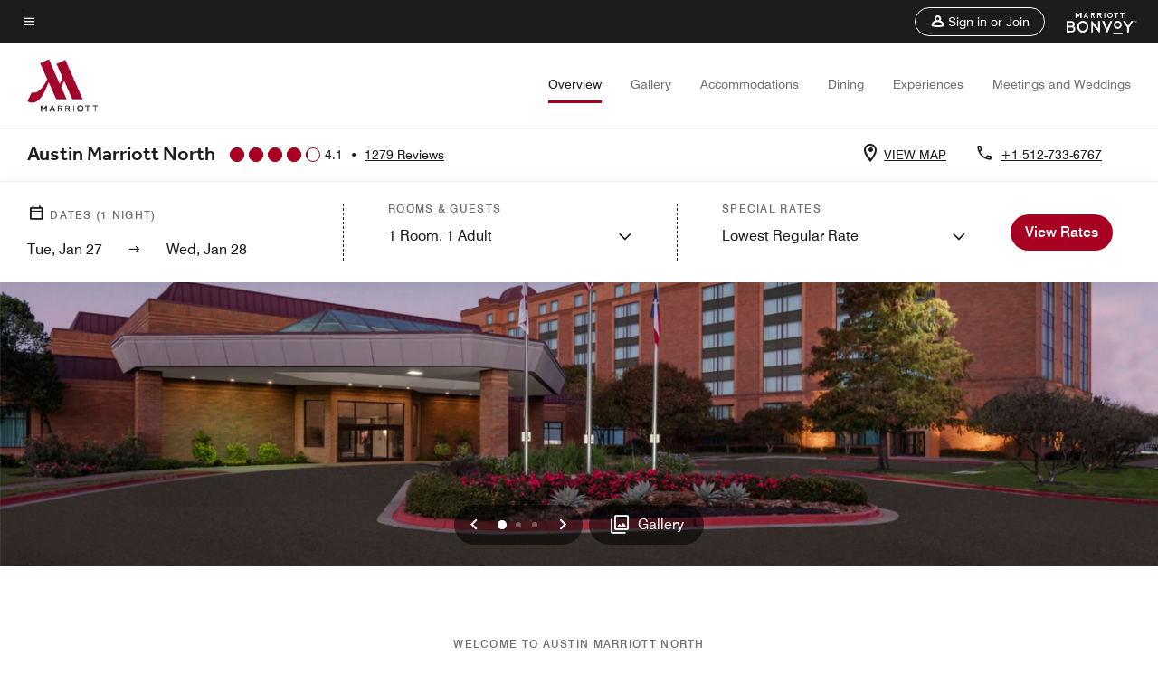

--- FILE ---
content_type: application/javascript;charset=utf-8
request_url: https://api.bazaarvoice.com/data/batch.json?passkey=canCX9lvC812oa4Y6HYf4gmWK5uszkZCKThrdtYkZqcYE&apiversion=5.5&displaycode=14883-en_us&resource.q0=products&filter.q0=id%3Aeq%3Aausno&stats.q0=reviews&filteredstats.q0=reviews&filter_reviews.q0=contentlocale%3Aeq%3Azh*%2Cen*%2Cfr*%2Cde*%2Cja*%2Cpt*%2Cru*%2Ces*%2Cen_US&filter_reviewcomments.q0=contentlocale%3Aeq%3Azh*%2Cen*%2Cfr*%2Cde*%2Cja*%2Cpt*%2Cru*%2Ces*%2Cen_US&resource.q1=reviews&filter.q1=isratingsonly%3Aeq%3Afalse&filter.q1=productid%3Aeq%3Aausno&filter.q1=contentlocale%3Aeq%3Azh*%2Cen*%2Cfr*%2Cde*%2Cja*%2Cpt*%2Cru*%2Ces*%2Cen_US&sort.q1=submissiontime%3Adesc&stats.q1=reviews&filteredstats.q1=reviews&include.q1=authors%2Cproducts%2Ccomments&filter_reviews.q1=contentlocale%3Aeq%3Azh*%2Cen*%2Cfr*%2Cde*%2Cja*%2Cpt*%2Cru*%2Ces*%2Cen_US&filter_reviewcomments.q1=contentlocale%3Aeq%3Azh*%2Cen*%2Cfr*%2Cde*%2Cja*%2Cpt*%2Cru*%2Ces*%2Cen_US&filter_comments.q1=contentlocale%3Aeq%3Azh*%2Cen*%2Cfr*%2Cde*%2Cja*%2Cpt*%2Cru*%2Ces*%2Cen_US&limit.q1=10&offset.q1=0&limit_comments.q1=3&callback=BV._internal.dataHandler0
body_size: 9516
content:
BV._internal.dataHandler0({"Errors":[],"BatchedResultsOrder":["q1","q0"],"HasErrors":false,"TotalRequests":2,"BatchedResults":{"q1":{"Id":"q1","Limit":10,"Offset":0,"TotalResults":1254,"Locale":"en_US","Results":[{"Id":"377010007","CID":"b95c6e13-d6e0-530b-965b-35973227dae9","SourceClient":"marriott-2","LastModeratedTime":"2026-01-23T01:00:54.000+00:00","LastModificationTime":"2026-01-23T01:00:54.000+00:00","ProductId":"AUSNO","OriginalProductName":"Austin Marriott North","AuthorId":"6m5gf6hs6fx1hftdmaxph0t8w","ContentLocale":"en_US","IsFeatured":false,"TotalInappropriateFeedbackCount":0,"TotalClientResponseCount":0,"TotalCommentCount":1,"Rating":2,"SecondaryRatingsOrder":["Cleanliness","Dining","Location","Service","Amenities","Value"],"IsRatingsOnly":false,"TotalFeedbackCount":0,"TotalNegativeFeedbackCount":0,"TotalPositiveFeedbackCount":0,"ModerationStatus":"APPROVED","SubmissionId":"r114883-en_17691172zZGk240Ayb","SubmissionTime":"2026-01-22T21:28:11.000+00:00","ReviewText":"Overall, the staff at this property were excellent, but several facility and management issues made the stay disappointing given the price.\nCheck-in was smooth despite a temporary issue with the credit card reader. The associate handling it was professional and apologetic even though the problem clearly wasn\u2019t her fault. Housekeeping was also great \u2014 accommodating and responsive when we just requested fresh towels rather than full service.\nThe bar staff (Chris and Mariana) were outstanding. The bourbon selection was genuinely impressive \u2014 Booker's, Eagle Rare, Blanton\u2019s \u2014 and priced reasonably. When the bar was quiet, they were friendly and engaging. They\u2019re an asset to the property.\nThat said, there were several significant drawbacks:\n\u2022 The pillows were extremely flat and unsupportive \u2014 essentially limp. I had daily neck pain throughout the stay because of them.\n\u2022 Only one bank of elevators serves the hotel, and one of the two elevators was out of service the entire stay due to \u201Cimprovements.\u201D With a volleyball tournament group in-house, this created long waits. The freight elevator was opened, but the situation still felt poorly planned.\n\u2022 On Saturday night, a large group of already intoxicated guests created a disruptive and hostile environment in the bar. The bartenders handled it professionally, but it appeared hotel management had not addressed the situation before it escalated at the bar level. The staff should not be left to manage that alone.\nThis was an okay stay overall, but for the price point, the facility issues and management decisions did not meet expectations. I would likely choose a different property next time.","Title":"Some issues","UserNickname":"Your good pal","SecondaryRatings":{"Cleanliness":{"Value":5,"Id":"Cleanliness","MinLabel":null,"Label":null,"DisplayType":"NORMAL","ValueLabel":null,"MaxLabel":null,"ValueRange":5},"Value":{"Value":2,"Id":"Value","MinLabel":null,"Label":null,"DisplayType":"NORMAL","ValueLabel":null,"MaxLabel":null,"ValueRange":5},"Amenities":{"Value":4,"Id":"Amenities","MinLabel":null,"Label":null,"DisplayType":"NORMAL","ValueLabel":null,"MaxLabel":null,"ValueRange":5},"Service":{"Value":5,"Id":"Service","MinLabel":null,"Label":null,"DisplayType":"NORMAL","ValueLabel":null,"MaxLabel":null,"ValueRange":5},"Dining":{"Value":4,"Id":"Dining","MinLabel":null,"Label":null,"DisplayType":"NORMAL","ValueLabel":null,"MaxLabel":null,"ValueRange":5},"Location":{"Value":4,"Id":"Location","MinLabel":null,"Label":null,"DisplayType":"NORMAL","ValueLabel":null,"MaxLabel":null,"ValueRange":5}},"Photos":[],"ContextDataValues":{},"UserLocation":null,"InappropriateFeedbackList":[],"ClientResponses":[],"Videos":[],"Pros":null,"CommentIds":["4823999"],"IsRecommended":null,"ContextDataValuesOrder":[],"BadgesOrder":[],"AdditionalFieldsOrder":[],"Cons":null,"TagDimensionsOrder":[],"AdditionalFields":{},"CampaignId":null,"TagDimensions":{},"Badges":{},"ProductRecommendationIds":[],"Helpfulness":null,"IsSyndicated":false,"RatingRange":5},{"Id":"374275607","CID":"6e03da0a-c1ef-597e-924a-9699ce07d83c","SourceClient":"marriott-2","LastModeratedTime":"2025-12-26T16:03:21.000+00:00","LastModificationTime":"2025-12-26T16:03:21.000+00:00","ProductId":"AUSNO","OriginalProductName":"Austin Marriott North","ContextDataValuesOrder":["RewardsLevel","TravelerType"],"AuthorId":"ed320930cfc9dd1e8a76102405a377f06110a0d337edf4790eb41365c689b754","ContentLocale":"en_US","IsFeatured":false,"TotalInappropriateFeedbackCount":0,"TotalClientResponseCount":0,"TotalCommentCount":0,"Rating":5,"SecondaryRatingsOrder":["Cleanliness","Dining","Location","Service","Amenities","Value"],"IsRatingsOnly":false,"TotalFeedbackCount":0,"TotalNegativeFeedbackCount":0,"TotalPositiveFeedbackCount":0,"ModerationStatus":"APPROVED","SubmissionId":"r114883-en_17667626wDluGsk92P","SubmissionTime":"2025-12-26T15:24:30.000+00:00","ReviewText":"Room was very clean, as was the whole hotel. I loved the view from the 8th floor! Concierge lounge access was well worth the extra money. Being able to have water, coffee, soda, and snacks was great! And being able to work from the lounge was perfect. The staff was amazing. The chef provided hors d'oeuvres on a night when they were cooking for a private party. Excellent in every way!","Title":"Excellent in every way","UserNickname":"Austin work trip","SecondaryRatings":{"Cleanliness":{"Value":5,"Id":"Cleanliness","MinLabel":null,"Label":null,"DisplayType":"NORMAL","ValueLabel":null,"MaxLabel":null,"ValueRange":5},"Value":{"Value":5,"Id":"Value","MinLabel":null,"Label":null,"DisplayType":"NORMAL","ValueLabel":null,"MaxLabel":null,"ValueRange":5},"Amenities":{"Value":5,"Id":"Amenities","MinLabel":null,"Label":null,"DisplayType":"NORMAL","ValueLabel":null,"MaxLabel":null,"ValueRange":5},"Service":{"Value":5,"Id":"Service","MinLabel":null,"Label":null,"DisplayType":"NORMAL","ValueLabel":null,"MaxLabel":null,"ValueRange":5},"Dining":{"Value":5,"Id":"Dining","MinLabel":null,"Label":null,"DisplayType":"NORMAL","ValueLabel":null,"MaxLabel":null,"ValueRange":5},"Location":{"Value":5,"Id":"Location","MinLabel":null,"Label":null,"DisplayType":"NORMAL","ValueLabel":null,"MaxLabel":null,"ValueRange":5}},"ContextDataValues":{"RewardsLevel":{"Value":"Member","Id":"RewardsLevel"},"TravelerType":{"Value":"Group","Id":"TravelerType"}},"Photos":[],"UserLocation":null,"InappropriateFeedbackList":[],"ClientResponses":[],"Videos":[],"Pros":null,"CommentIds":[],"IsRecommended":null,"BadgesOrder":[],"AdditionalFieldsOrder":[],"Cons":null,"TagDimensionsOrder":[],"AdditionalFields":{},"CampaignId":null,"TagDimensions":{},"Badges":{},"ProductRecommendationIds":[],"Helpfulness":null,"IsSyndicated":false,"RatingRange":5},{"Id":"374031094","CID":"82afb495-050f-5dc6-9e01-c5a88d9aa4d3","SourceClient":"marriott-2","LastModeratedTime":"2025-12-23T15:48:09.000+00:00","LastModificationTime":"2025-12-23T15:48:09.000+00:00","ProductId":"AUSNO","OriginalProductName":"Austin Marriott North","ContextDataValuesOrder":["RewardsLevel","TravelerType"],"AuthorId":"69842909f3862b9add3e75a0ee901ba3fed18f14ec8955a590b5a9129f122fed","ContentLocale":"en_US","IsFeatured":false,"TotalInappropriateFeedbackCount":0,"TotalClientResponseCount":0,"TotalCommentCount":0,"Rating":5,"SecondaryRatingsOrder":["Cleanliness","Dining","Location","Service","Amenities","Value"],"IsRatingsOnly":false,"TotalFeedbackCount":0,"TotalNegativeFeedbackCount":0,"TotalPositiveFeedbackCount":0,"ModerationStatus":"APPROVED","SubmissionId":"r114883-en_17665020W2eTBIlrX8","SubmissionTime":"2025-12-23T15:00:14.000+00:00","ReviewText":"Great hotel, but recently parking fees were implemented. Uncool.","Title":"What\u2019s with the parking fees on the weekend when the lot is essentially empty?","UserNickname":"Nori","SecondaryRatings":{"Cleanliness":{"Value":5,"Id":"Cleanliness","MinLabel":null,"Label":null,"DisplayType":"NORMAL","ValueLabel":null,"MaxLabel":null,"ValueRange":5},"Value":{"Value":5,"Id":"Value","MinLabel":null,"Label":null,"DisplayType":"NORMAL","ValueLabel":null,"MaxLabel":null,"ValueRange":5},"Amenities":{"Value":5,"Id":"Amenities","MinLabel":null,"Label":null,"DisplayType":"NORMAL","ValueLabel":null,"MaxLabel":null,"ValueRange":5},"Service":{"Value":5,"Id":"Service","MinLabel":null,"Label":null,"DisplayType":"NORMAL","ValueLabel":null,"MaxLabel":null,"ValueRange":5},"Dining":{"Value":5,"Id":"Dining","MinLabel":null,"Label":null,"DisplayType":"NORMAL","ValueLabel":null,"MaxLabel":null,"ValueRange":5},"Location":{"Value":5,"Id":"Location","MinLabel":null,"Label":null,"DisplayType":"NORMAL","ValueLabel":null,"MaxLabel":null,"ValueRange":5}},"ContextDataValues":{"RewardsLevel":{"Value":"Platinum","Id":"RewardsLevel"},"TravelerType":{"Value":"Solo","Id":"TravelerType"}},"Photos":[],"UserLocation":null,"InappropriateFeedbackList":[],"ClientResponses":[],"Videos":[],"Pros":null,"CommentIds":[],"IsRecommended":null,"BadgesOrder":[],"AdditionalFieldsOrder":[],"Cons":null,"TagDimensionsOrder":[],"AdditionalFields":{},"CampaignId":null,"TagDimensions":{},"Badges":{},"ProductRecommendationIds":[],"Helpfulness":null,"IsSyndicated":false,"RatingRange":5},{"Id":"373281634","CID":"441a79fb-b39a-5ccc-884a-faaa46919161","SourceClient":"marriott-2","LastModeratedTime":"2025-12-15T21:02:35.000+00:00","LastModificationTime":"2025-12-15T21:02:35.000+00:00","ProductId":"AUSNO","OriginalProductName":"Austin Marriott North","ContextDataValuesOrder":["RewardsLevel","TravelerType"],"AuthorId":"0e36dee1ed0328a9ae65b86607c484d0bef8769201200da00b26f05d2217da62","ContentLocale":"en_US","IsFeatured":false,"TotalInappropriateFeedbackCount":0,"TotalClientResponseCount":0,"TotalCommentCount":0,"Rating":5,"SecondaryRatingsOrder":["Cleanliness","Dining","Location","Service","Amenities","Value"],"IsRatingsOnly":false,"TotalFeedbackCount":0,"TotalNegativeFeedbackCount":0,"TotalPositiveFeedbackCount":0,"ModerationStatus":"APPROVED","SubmissionId":"r114883-en_17658306L3Tjsozrb1","SubmissionTime":"2025-12-15T20:30:22.000+00:00","ReviewText":"This property was perfect for my stay. The location was in near plenty of shopping and dining. The staff was exceptionally friendly and professional.","Title":"Convenient location, excellent staff","UserNickname":"Nikki D","SecondaryRatings":{"Cleanliness":{"Value":5,"Id":"Cleanliness","MinLabel":null,"Label":null,"DisplayType":"NORMAL","ValueLabel":null,"MaxLabel":null,"ValueRange":5},"Value":{"Value":5,"Id":"Value","MinLabel":null,"Label":null,"DisplayType":"NORMAL","ValueLabel":null,"MaxLabel":null,"ValueRange":5},"Amenities":{"Value":5,"Id":"Amenities","MinLabel":null,"Label":null,"DisplayType":"NORMAL","ValueLabel":null,"MaxLabel":null,"ValueRange":5},"Service":{"Value":5,"Id":"Service","MinLabel":null,"Label":null,"DisplayType":"NORMAL","ValueLabel":null,"MaxLabel":null,"ValueRange":5},"Dining":{"Value":5,"Id":"Dining","MinLabel":null,"Label":null,"DisplayType":"NORMAL","ValueLabel":null,"MaxLabel":null,"ValueRange":5},"Location":{"Value":5,"Id":"Location","MinLabel":null,"Label":null,"DisplayType":"NORMAL","ValueLabel":null,"MaxLabel":null,"ValueRange":5}},"ContextDataValues":{"RewardsLevel":{"Value":"Silver","Id":"RewardsLevel"},"TravelerType":{"Value":"Couple","Id":"TravelerType"}},"Photos":[],"UserLocation":null,"InappropriateFeedbackList":[],"ClientResponses":[],"Videos":[],"Pros":null,"CommentIds":[],"IsRecommended":null,"BadgesOrder":[],"AdditionalFieldsOrder":[],"Cons":null,"TagDimensionsOrder":[],"AdditionalFields":{},"CampaignId":null,"TagDimensions":{},"Badges":{},"ProductRecommendationIds":[],"Helpfulness":null,"IsSyndicated":false,"RatingRange":5},{"Id":"372868143","CID":"3c857698-8846-5621-9dd4-fb7fdd4b3e0c","SourceClient":"marriott-2","LastModeratedTime":"2025-12-11T18:31:22.000+00:00","LastModificationTime":"2025-12-11T18:31:22.000+00:00","ProductId":"AUSNO","OriginalProductName":"Austin Marriott North","ContextDataValuesOrder":["RewardsLevel","TravelerType"],"AuthorId":"70f57083b41c26de07f81d1d5cd6b42b012cf1e2c5e3033159cc97f9fca8438a","ContentLocale":"en_US","IsFeatured":false,"TotalInappropriateFeedbackCount":0,"TotalClientResponseCount":0,"TotalCommentCount":0,"Rating":5,"SecondaryRatingsOrder":["Cleanliness","Dining","Location","Service","Amenities","Value"],"IsRatingsOnly":false,"TotalFeedbackCount":0,"TotalNegativeFeedbackCount":0,"TotalPositiveFeedbackCount":0,"ModerationStatus":"APPROVED","SubmissionId":"r114883-en_17654767f5JhzdSbSK","SubmissionTime":"2025-12-11T18:13:08.000+00:00","ReviewText":"Very Neat Rooms and Great Food.","Title":"Great Experience","UserNickname":"Mallesh Sunkara","SecondaryRatings":{"Cleanliness":{"Value":5,"Id":"Cleanliness","MinLabel":null,"Label":null,"DisplayType":"NORMAL","ValueLabel":null,"MaxLabel":null,"ValueRange":5},"Value":{"Value":5,"Id":"Value","MinLabel":null,"Label":null,"DisplayType":"NORMAL","ValueLabel":null,"MaxLabel":null,"ValueRange":5},"Amenities":{"Value":5,"Id":"Amenities","MinLabel":null,"Label":null,"DisplayType":"NORMAL","ValueLabel":null,"MaxLabel":null,"ValueRange":5},"Service":{"Value":5,"Id":"Service","MinLabel":null,"Label":null,"DisplayType":"NORMAL","ValueLabel":null,"MaxLabel":null,"ValueRange":5},"Dining":{"Value":5,"Id":"Dining","MinLabel":null,"Label":null,"DisplayType":"NORMAL","ValueLabel":null,"MaxLabel":null,"ValueRange":5},"Location":{"Value":5,"Id":"Location","MinLabel":null,"Label":null,"DisplayType":"NORMAL","ValueLabel":null,"MaxLabel":null,"ValueRange":5}},"ContextDataValues":{"RewardsLevel":{"Value":"Non-Member","Id":"RewardsLevel"},"TravelerType":{"Value":"Solo","Id":"TravelerType"}},"Photos":[],"UserLocation":null,"InappropriateFeedbackList":[],"ClientResponses":[],"Videos":[],"Pros":null,"CommentIds":[],"IsRecommended":null,"BadgesOrder":[],"AdditionalFieldsOrder":[],"Cons":null,"TagDimensionsOrder":[],"AdditionalFields":{},"CampaignId":null,"TagDimensions":{},"Badges":{},"ProductRecommendationIds":[],"Helpfulness":null,"IsSyndicated":false,"RatingRange":5},{"Id":"372171828","CID":"fe850584-42a4-51a1-961f-dc49a90356f0","SourceClient":"marriott-2","LastModeratedTime":"2025-12-05T17:15:47.000+00:00","LastModificationTime":"2025-12-05T17:15:47.000+00:00","ProductId":"AUSNO","OriginalProductName":"Austin Marriott North","ContextDataValuesOrder":["RewardsLevel","TravelerType"],"AuthorId":"f7ae7dba8308b78e5b6c963c11633c05c98e4f2bcde27f3fc728d5ba9c15829c","ContentLocale":"en_US","IsFeatured":false,"TotalInappropriateFeedbackCount":0,"TotalClientResponseCount":0,"TotalCommentCount":1,"Rating":1,"SecondaryRatingsOrder":["Cleanliness","Dining","Location","Service","Amenities","Value"],"IsRatingsOnly":false,"TotalFeedbackCount":0,"TotalNegativeFeedbackCount":0,"TotalPositiveFeedbackCount":0,"ModerationStatus":"APPROVED","SubmissionId":"r114883-en_17648853iOJ3Oj8opn","SubmissionTime":"2025-12-04T21:56:04.000+00:00","ReviewText":"I was lied on my registration . They told me breakfast was included on my rate . They lied to me saying that it was going start at 6:30 am . I was there 6:30 and there was nothing ready. I asked the front desk about it and the guy told me I didn\u2019t have the breakfast included . I explained what I just wrote and asked for the manager which he didn\u2019t wanted to call home/her for me to answer my  situation . He was rude , he was not helpful at all . Poor service and poor treatment to your guests . Will never come back to that place .","Title":"Poor service . Will never go back again","UserNickname":"Robert","SecondaryRatings":{"Cleanliness":{"Value":3,"Id":"Cleanliness","MinLabel":null,"Label":null,"DisplayType":"NORMAL","ValueLabel":null,"MaxLabel":null,"ValueRange":5},"Value":{"Value":1,"Id":"Value","MinLabel":null,"Label":null,"DisplayType":"NORMAL","ValueLabel":null,"MaxLabel":null,"ValueRange":5},"Amenities":{"Value":4,"Id":"Amenities","MinLabel":null,"Label":null,"DisplayType":"NORMAL","ValueLabel":null,"MaxLabel":null,"ValueRange":5},"Service":{"Value":1,"Id":"Service","MinLabel":null,"Label":null,"DisplayType":"NORMAL","ValueLabel":null,"MaxLabel":null,"ValueRange":5},"Dining":{"Value":1,"Id":"Dining","MinLabel":null,"Label":null,"DisplayType":"NORMAL","ValueLabel":null,"MaxLabel":null,"ValueRange":5},"Location":{"Value":3,"Id":"Location","MinLabel":null,"Label":null,"DisplayType":"NORMAL","ValueLabel":null,"MaxLabel":null,"ValueRange":5}},"ContextDataValues":{"RewardsLevel":{"Value":"Member","Id":"RewardsLevel"},"TravelerType":{"Value":"Solo","Id":"TravelerType"}},"Photos":[],"UserLocation":null,"InappropriateFeedbackList":[],"ClientResponses":[],"Videos":[],"Pros":null,"CommentIds":["4773941"],"IsRecommended":null,"BadgesOrder":[],"AdditionalFieldsOrder":[],"Cons":null,"TagDimensionsOrder":[],"AdditionalFields":{},"CampaignId":null,"TagDimensions":{},"Badges":{},"ProductRecommendationIds":[],"Helpfulness":null,"IsSyndicated":false,"RatingRange":5},{"Id":"371482861","CID":"8b901ba3-cf30-5c24-89f0-872cbf34d88d","SourceClient":"marriott-2","LastModeratedTime":"2025-12-03T17:17:46.000+00:00","LastModificationTime":"2025-12-03T17:17:46.000+00:00","ProductId":"AUSNO","OriginalProductName":"Austin Marriott North","ContextDataValuesOrder":["RewardsLevel","TravelerType"],"AuthorId":"4e042ed4fda85b93bfe8afbc354bed93be64b52fb67d55ffb07f97a43a0732a5","ContentLocale":"en_US","IsFeatured":false,"TotalInappropriateFeedbackCount":0,"TotalClientResponseCount":0,"TotalCommentCount":0,"Rating":5,"SecondaryRatingsOrder":["Cleanliness","Dining","Location","Service","Amenities","Value"],"IsRatingsOnly":false,"TotalFeedbackCount":0,"TotalNegativeFeedbackCount":0,"TotalPositiveFeedbackCount":0,"ModerationStatus":"APPROVED","SubmissionId":"r114883-en_17646805c73146rU28","SubmissionTime":"2025-12-02T13:01:57.000+00:00","ReviewText":"Wonderful stay and loved the use of my points for a full paid stay.","Title":"Fantastic stay at Bonvoy Hotel.","UserNickname":"Tom","SecondaryRatings":{"Cleanliness":{"Value":5,"Id":"Cleanliness","MinLabel":null,"Label":null,"DisplayType":"NORMAL","ValueLabel":null,"MaxLabel":null,"ValueRange":5},"Value":{"Value":5,"Id":"Value","MinLabel":null,"Label":null,"DisplayType":"NORMAL","ValueLabel":null,"MaxLabel":null,"ValueRange":5},"Amenities":{"Value":5,"Id":"Amenities","MinLabel":null,"Label":null,"DisplayType":"NORMAL","ValueLabel":null,"MaxLabel":null,"ValueRange":5},"Service":{"Value":5,"Id":"Service","MinLabel":null,"Label":null,"DisplayType":"NORMAL","ValueLabel":null,"MaxLabel":null,"ValueRange":5},"Dining":{"Value":5,"Id":"Dining","MinLabel":null,"Label":null,"DisplayType":"NORMAL","ValueLabel":null,"MaxLabel":null,"ValueRange":5},"Location":{"Value":5,"Id":"Location","MinLabel":null,"Label":null,"DisplayType":"NORMAL","ValueLabel":null,"MaxLabel":null,"ValueRange":5}},"ContextDataValues":{"RewardsLevel":{"Value":"Silver","Id":"RewardsLevel"},"TravelerType":{"Value":"Couple","Id":"TravelerType"}},"Photos":[],"UserLocation":null,"InappropriateFeedbackList":[],"ClientResponses":[],"Videos":[],"Pros":null,"CommentIds":[],"IsRecommended":null,"BadgesOrder":[],"AdditionalFieldsOrder":[],"Cons":null,"TagDimensionsOrder":[],"AdditionalFields":{},"CampaignId":null,"TagDimensions":{},"Badges":{},"ProductRecommendationIds":[],"Helpfulness":null,"IsSyndicated":false,"RatingRange":5},{"Id":"370538258","CID":"339ec8f0-ea11-58a6-81e7-9d6ef250c7c8","SourceClient":"marriott-2","LastModeratedTime":"2025-11-24T15:01:48.000+00:00","LastModificationTime":"2025-11-24T15:01:48.000+00:00","ProductId":"AUSNO","OriginalProductName":"Austin Marriott North","ContextDataValuesOrder":["RewardsLevel","TravelerType"],"AuthorId":"0d444cf16a3e6481ae4e292d4d83782b1874115a0faf57e53e8959b91723c495","ContentLocale":"en_US","IsFeatured":false,"TotalInappropriateFeedbackCount":0,"TotalClientResponseCount":0,"TotalCommentCount":0,"Rating":5,"SecondaryRatingsOrder":["Cleanliness","Dining","Location","Service","Amenities","Value"],"IsRatingsOnly":false,"TotalFeedbackCount":0,"TotalNegativeFeedbackCount":0,"TotalPositiveFeedbackCount":0,"ModerationStatus":"APPROVED","SubmissionId":"r114883-en_17639948IbU9KS5Dfp","SubmissionTime":"2025-11-24T14:34:53.000+00:00","ReviewText":"From the front desk to cleaning staff everyone is so friendly!  Love the lady at Starbucks!  She is always so nice and the coffee is awesome!  Rooms are so clean and beds are so comfortable.  I always look forward to my stays here!","Title":"Amazing place to stay","UserNickname":"Dawn","SecondaryRatings":{"Cleanliness":{"Value":5,"Id":"Cleanliness","MinLabel":null,"Label":null,"DisplayType":"NORMAL","ValueLabel":null,"MaxLabel":null,"ValueRange":5},"Value":{"Value":5,"Id":"Value","MinLabel":null,"Label":null,"DisplayType":"NORMAL","ValueLabel":null,"MaxLabel":null,"ValueRange":5},"Amenities":{"Value":5,"Id":"Amenities","MinLabel":null,"Label":null,"DisplayType":"NORMAL","ValueLabel":null,"MaxLabel":null,"ValueRange":5},"Service":{"Value":5,"Id":"Service","MinLabel":null,"Label":null,"DisplayType":"NORMAL","ValueLabel":null,"MaxLabel":null,"ValueRange":5},"Dining":{"Value":5,"Id":"Dining","MinLabel":null,"Label":null,"DisplayType":"NORMAL","ValueLabel":null,"MaxLabel":null,"ValueRange":5},"Location":{"Value":5,"Id":"Location","MinLabel":null,"Label":null,"DisplayType":"NORMAL","ValueLabel":null,"MaxLabel":null,"ValueRange":5}},"ContextDataValues":{"RewardsLevel":{"Value":"Member","Id":"RewardsLevel"},"TravelerType":{"Value":"Solo","Id":"TravelerType"}},"Photos":[],"UserLocation":null,"InappropriateFeedbackList":[],"ClientResponses":[],"Videos":[],"Pros":null,"CommentIds":[],"IsRecommended":null,"BadgesOrder":[],"AdditionalFieldsOrder":[],"Cons":null,"TagDimensionsOrder":[],"AdditionalFields":{},"CampaignId":null,"TagDimensions":{},"Badges":{},"ProductRecommendationIds":[],"Helpfulness":null,"IsSyndicated":false,"RatingRange":5},{"Id":"370536751","CID":"b6bc94e0-a07c-5afc-b89e-a677485852b6","SourceClient":"marriott-2","LastModeratedTime":"2025-11-24T14:47:13.000+00:00","LastModificationTime":"2025-11-24T14:47:13.000+00:00","ProductId":"AUSNO","OriginalProductName":"Austin Marriott North","ContextDataValuesOrder":["RewardsLevel","TravelerType"],"AuthorId":"98d16f4bde924395c88fd1ebbc1a91be1db54f274672277bb12a324cd399a086","ContentLocale":"en_US","IsFeatured":false,"TotalInappropriateFeedbackCount":0,"TotalClientResponseCount":0,"TotalCommentCount":0,"Rating":4,"SecondaryRatingsOrder":["Cleanliness","Dining","Location","Service","Amenities","Value"],"IsRatingsOnly":false,"TotalFeedbackCount":0,"TotalNegativeFeedbackCount":0,"TotalPositiveFeedbackCount":0,"ModerationStatus":"APPROVED","SubmissionId":"r114883-en_17639938n1nl41LVKu","SubmissionTime":"2025-11-24T14:16:57.000+00:00","ReviewText":"Comfortable, but coffee machine was broken. Restaurant was not open for lunch, so we had to drive in heavy traffic to eat. Starbucks was a great option, but the machine broke on our last day, so coffee was okay. Overall it was comfortable, beds nice and plenty of pillows.","Title":"Comfortable, but coffee machine was broken.","UserNickname":"Dana","SecondaryRatings":{"Cleanliness":{"Value":5,"Id":"Cleanliness","MinLabel":null,"Label":null,"DisplayType":"NORMAL","ValueLabel":null,"MaxLabel":null,"ValueRange":5},"Value":{"Value":3,"Id":"Value","MinLabel":null,"Label":null,"DisplayType":"NORMAL","ValueLabel":null,"MaxLabel":null,"ValueRange":5},"Amenities":{"Value":3,"Id":"Amenities","MinLabel":null,"Label":null,"DisplayType":"NORMAL","ValueLabel":null,"MaxLabel":null,"ValueRange":5},"Service":{"Value":5,"Id":"Service","MinLabel":null,"Label":null,"DisplayType":"NORMAL","ValueLabel":null,"MaxLabel":null,"ValueRange":5},"Dining":{"Value":3,"Id":"Dining","MinLabel":null,"Label":null,"DisplayType":"NORMAL","ValueLabel":null,"MaxLabel":null,"ValueRange":5},"Location":{"Value":2,"Id":"Location","MinLabel":null,"Label":null,"DisplayType":"NORMAL","ValueLabel":null,"MaxLabel":null,"ValueRange":5}},"ContextDataValues":{"RewardsLevel":{"Value":"Non-Member","Id":"RewardsLevel"},"TravelerType":{"Value":"Couple","Id":"TravelerType"}},"Photos":[],"UserLocation":null,"InappropriateFeedbackList":[],"ClientResponses":[],"Videos":[],"Pros":null,"CommentIds":[],"IsRecommended":null,"BadgesOrder":[],"AdditionalFieldsOrder":[],"Cons":null,"TagDimensionsOrder":[],"AdditionalFields":{},"CampaignId":null,"TagDimensions":{},"Badges":{},"ProductRecommendationIds":[],"Helpfulness":null,"IsSyndicated":false,"RatingRange":5},{"Id":"370003247","CID":"403d5ab4-0f69-5ac2-97fc-58ba8ada1935","SourceClient":"marriott-2","LastModeratedTime":"2025-11-21T16:46:25.000+00:00","LastModificationTime":"2025-11-21T16:46:25.000+00:00","ProductId":"AUSNO","OriginalProductName":"Austin Marriott North","ContextDataValuesOrder":["RewardsLevel","TravelerType"],"AuthorId":"2b8372a4e8d33162a6da9c2ece87cd68bfa52b3a043b7bfd7328548ac1dc1554","ContentLocale":"en_US","IsFeatured":false,"TotalInappropriateFeedbackCount":0,"TotalClientResponseCount":0,"TotalCommentCount":0,"Rating":5,"SecondaryRatingsOrder":["Cleanliness","Dining","Location","Service","Amenities","Value"],"IsRatingsOnly":false,"TotalFeedbackCount":0,"TotalNegativeFeedbackCount":0,"TotalPositiveFeedbackCount":0,"ModerationStatus":"APPROVED","SubmissionId":"r114883-en_17636474BobDNCrYoq","SubmissionTime":"2025-11-20T14:04:33.000+00:00","ReviewText":"Was there just one night but that is all it takes to notice the great staff and overall experience of Austin Marriot North !!!","Title":"Gold","UserNickname":"D H Dixon","SecondaryRatings":{"Cleanliness":{"Value":5,"Id":"Cleanliness","MinLabel":null,"Label":null,"DisplayType":"NORMAL","ValueLabel":null,"MaxLabel":null,"ValueRange":5},"Value":{"Value":5,"Id":"Value","MinLabel":null,"Label":null,"DisplayType":"NORMAL","ValueLabel":null,"MaxLabel":null,"ValueRange":5},"Amenities":{"Value":5,"Id":"Amenities","MinLabel":null,"Label":null,"DisplayType":"NORMAL","ValueLabel":null,"MaxLabel":null,"ValueRange":5},"Service":{"Value":5,"Id":"Service","MinLabel":null,"Label":null,"DisplayType":"NORMAL","ValueLabel":null,"MaxLabel":null,"ValueRange":5},"Dining":{"Value":5,"Id":"Dining","MinLabel":null,"Label":null,"DisplayType":"NORMAL","ValueLabel":null,"MaxLabel":null,"ValueRange":5},"Location":{"Value":5,"Id":"Location","MinLabel":null,"Label":null,"DisplayType":"NORMAL","ValueLabel":null,"MaxLabel":null,"ValueRange":5}},"ContextDataValues":{"RewardsLevel":{"Value":"Member","Id":"RewardsLevel"},"TravelerType":{"Value":"Solo","Id":"TravelerType"}},"Photos":[],"UserLocation":null,"InappropriateFeedbackList":[],"ClientResponses":[],"Videos":[],"Pros":null,"CommentIds":[],"IsRecommended":null,"BadgesOrder":[],"AdditionalFieldsOrder":[],"Cons":null,"TagDimensionsOrder":[],"AdditionalFields":{},"CampaignId":null,"TagDimensions":{},"Badges":{},"ProductRecommendationIds":[],"Helpfulness":null,"IsSyndicated":false,"RatingRange":5}],"Includes":{"Products":{"AUSNO":{"AttributesOrder":["AVAILABILITY"],"Attributes":{"AVAILABILITY":{"Id":"AVAILABILITY","Values":[{"Value":"True","Locale":null}]}},"Description":"Step into satisfaction and comfort at Austin Marriott North. Featuring an on-site restaurant and 15 versatile venues, our hotel can meet the needs of leisure and business travelers. Make yourself and home and experience true Southern hospitality.","Name":"Austin Marriott North","Id":"AUSNO","CategoryId":"BV_MISCELLANEOUS_CATEGORY","BrandExternalId":"3nfu73ojzjft9cjp19xp6c932","Brand":{"Id":"3nfu73ojzjft9cjp19xp6c932","Name":"Marriott Hotels & Resorts"},"Active":true,"ProductPageUrl":"https://www.marriott.com/en-us/hotels/ausno-austin-marriott-north/overview/","Disabled":false,"ImageUrl":null,"ModelNumbers":[],"EANs":[],"StoryIds":[],"FamilyIds":[],"UPCs":[],"ISBNs":[],"QuestionIds":[],"ManufacturerPartNumbers":[],"ReviewIds":[],"ReviewStatistics":{"RatingsOnlyReviewCount":25,"SecondaryRatingsAveragesOrder":["Cleanliness","Dining","Location","Service","Amenities","Value"],"SecondaryRatingsAverages":{"Value":{"Id":"Value","AverageRating":4.060301507537688,"ValueRange":5,"MinLabel":null,"MaxLabel":null,"DisplayType":"NORMAL"},"Location":{"Id":"Location","AverageRating":4.480801335559265,"ValueRange":5,"MinLabel":null,"MaxLabel":null,"DisplayType":"NORMAL"},"Cleanliness":{"Id":"Cleanliness","AverageRating":4.35108153078203,"ValueRange":5,"MinLabel":null,"MaxLabel":null,"DisplayType":"NORMAL"},"Amenities":{"Id":"Amenities","AverageRating":4.225399495374264,"ValueRange":5,"MinLabel":null,"MaxLabel":null,"DisplayType":"NORMAL"},"Service":{"Id":"Service","AverageRating":4.29933110367893,"ValueRange":5,"MinLabel":null,"MaxLabel":null,"DisplayType":"NORMAL"},"Dining":{"Id":"Dining","AverageRating":4.012635379061372,"ValueRange":5,"MinLabel":null,"MaxLabel":null,"DisplayType":"NORMAL"}},"RatingDistribution":[{"RatingValue":5,"Count":765},{"RatingValue":4,"Count":233},{"RatingValue":1,"Count":116},{"RatingValue":3,"Count":95},{"RatingValue":2,"Count":70}],"ContextDataDistributionOrder":["Age","RewardsLevel","TravelerType","RecommendFamilies","RecommendCouples","RecommendGroups","RecommendBusiness","RecommendLeisure","RecommendWeekend","RecommendSiteSeeing","RecommendRomantic","RecommendShopping","RecommendLocationAttractions","RecommendOutdoorActivities","RecommendBeach","RecommendPublicTransportation","RecommendBikeFriendly","RecommendMusicAndNightlife","RecommendOtherSpecify","RecommendNotRecommend"],"ContextDataDistribution":{"Age":{"Id":"Age","Values":[{"Count":97,"Value":"18to25"},{"Count":158,"Value":"26to40"},{"Count":345,"Value":"40to60"},{"Count":68,"Value":"60orOver"}]},"RewardsLevel":{"Id":"RewardsLevel","Values":[{"Count":488,"Value":"Member"},{"Count":160,"Value":"Silver"},{"Count":111,"Value":"Gold"},{"Count":98,"Value":"Platinum"},{"Count":71,"Value":"Titanium"},{"Count":9,"Value":"Ambassador"},{"Count":152,"Value":"Non-Member"}]},"TravelerType":{"Id":"TravelerType","Values":[{"Count":472,"Value":"Solo"},{"Count":318,"Value":"Couple"},{"Count":331,"Value":"Family"},{"Count":147,"Value":"Group"}]},"RecommendFamilies":{"Id":"RecommendFamilies","Values":[{"Count":466,"Value":"Yes"},{"Count":240,"Value":"No"}]},"RecommendCouples":{"Id":"RecommendCouples","Values":[{"Count":404,"Value":"Yes"},{"Count":302,"Value":"No"}]},"RecommendGroups":{"Id":"RecommendGroups","Values":[{"Count":346,"Value":"Yes"},{"Count":360,"Value":"No"}]},"RecommendBusiness":{"Id":"RecommendBusiness","Values":[{"Count":488,"Value":"Yes"},{"Count":218,"Value":"No"}]},"RecommendLeisure":{"Id":"RecommendLeisure","Values":[{"Count":383,"Value":"Yes"},{"Count":323,"Value":"No"}]},"RecommendWeekend":{"Id":"RecommendWeekend","Values":[{"Count":387,"Value":"Yes"},{"Count":319,"Value":"No"}]},"RecommendSiteSeeing":{"Id":"RecommendSiteSeeing","Values":[{"Count":129,"Value":"Yes"},{"Count":577,"Value":"No"}]},"RecommendRomantic":{"Id":"RecommendRomantic","Values":[{"Count":183,"Value":"Yes"},{"Count":523,"Value":"No"}]},"RecommendShopping":{"Id":"RecommendShopping","Values":[{"Count":223,"Value":"Yes"},{"Count":483,"Value":"No"}]},"RecommendLocationAttractions":{"Id":"RecommendLocationAttractions","Values":[{"Count":169,"Value":"Yes"},{"Count":537,"Value":"No"}]},"RecommendOutdoorActivities":{"Id":"RecommendOutdoorActivities","Values":[{"Count":79,"Value":"Yes"},{"Count":627,"Value":"No"}]},"RecommendBeach":{"Id":"RecommendBeach","Values":[{"Count":15,"Value":"Yes"},{"Count":691,"Value":"No"}]},"RecommendPublicTransportation":{"Id":"RecommendPublicTransportation","Values":[{"Count":32,"Value":"Yes"},{"Count":674,"Value":"No"}]},"RecommendBikeFriendly":{"Id":"RecommendBikeFriendly","Values":[{"Count":43,"Value":"Yes"},{"Count":663,"Value":"No"}]},"RecommendMusicAndNightlife":{"Id":"RecommendMusicAndNightlife","Values":[{"Count":71,"Value":"Yes"},{"Count":635,"Value":"No"}]},"RecommendOtherSpecify":{"Id":"RecommendOtherSpecify","Values":[{"Count":10,"Value":"Yes"},{"Count":696,"Value":"No"}]},"RecommendNotRecommend":{"Id":"RecommendNotRecommend","Values":[{"Count":66,"Value":"Yes"},{"Count":640,"Value":"No"}]}},"HelpfulVoteCount":119,"AverageOverallRating":4.142298670836591,"NotRecommendedCount":64,"FirstSubmissionTime":"2014-07-11T01:54:29.000+00:00","LastSubmissionTime":"2026-01-22T21:28:11.000+00:00","TotalReviewCount":1279,"RecommendedCount":583,"NotHelpfulVoteCount":46,"FeaturedReviewCount":0,"TagDistributionOrder":[],"OverallRatingRange":5,"TagDistribution":{}},"TotalReviewCount":1279,"FilteredReviewStatistics":{"RatingsOnlyReviewCount":0,"SecondaryRatingsAveragesOrder":["Cleanliness","Dining","Location","Service","Amenities","Value"],"SecondaryRatingsAverages":{"Value":{"Id":"Value","AverageRating":4.053892215568863,"ValueRange":5,"MinLabel":null,"MaxLabel":null,"DisplayType":"NORMAL"},"Location":{"Id":"Location","AverageRating":4.481670929241262,"ValueRange":5,"MinLabel":null,"MaxLabel":null,"DisplayType":"NORMAL"},"Cleanliness":{"Id":"Cleanliness","AverageRating":4.3446519524618,"ValueRange":5,"MinLabel":null,"MaxLabel":null,"DisplayType":"NORMAL"},"Amenities":{"Id":"Amenities","AverageRating":4.218213058419244,"ValueRange":5,"MinLabel":null,"MaxLabel":null,"DisplayType":"NORMAL"},"Service":{"Id":"Service","AverageRating":4.296327924850555,"ValueRange":5,"MinLabel":null,"MaxLabel":null,"DisplayType":"NORMAL"},"Dining":{"Id":"Dining","AverageRating":4.0055350553505535,"ValueRange":5,"MinLabel":null,"MaxLabel":null,"DisplayType":"NORMAL"}},"RatingDistribution":[{"RatingValue":5,"Count":747},{"RatingValue":4,"Count":230},{"RatingValue":1,"Count":114},{"RatingValue":3,"Count":94},{"RatingValue":2,"Count":69}],"ContextDataDistributionOrder":["Age","RewardsLevel","TravelerType","RecommendFamilies","RecommendCouples","RecommendGroups","RecommendBusiness","RecommendLeisure","RecommendWeekend","RecommendSiteSeeing","RecommendRomantic","RecommendShopping","RecommendLocationAttractions","RecommendOutdoorActivities","RecommendBeach","RecommendPublicTransportation","RecommendBikeFriendly","RecommendMusicAndNightlife","RecommendOtherSpecify","RecommendNotRecommend"],"ContextDataDistribution":{"Age":{"Id":"Age","Values":[{"Count":91,"Value":"18to25"},{"Count":154,"Value":"26to40"},{"Count":335,"Value":"40to60"},{"Count":68,"Value":"60orOver"}]},"RewardsLevel":{"Id":"RewardsLevel","Values":[{"Count":479,"Value":"Member"},{"Count":156,"Value":"Silver"},{"Count":110,"Value":"Gold"},{"Count":98,"Value":"Platinum"},{"Count":71,"Value":"Titanium"},{"Count":9,"Value":"Ambassador"},{"Count":148,"Value":"Non-Member"}]},"TravelerType":{"Id":"TravelerType","Values":[{"Count":461,"Value":"Solo"},{"Count":310,"Value":"Couple"},{"Count":326,"Value":"Family"},{"Count":146,"Value":"Group"}]},"RecommendFamilies":{"Id":"RecommendFamilies","Values":[{"Count":450,"Value":"Yes"},{"Count":231,"Value":"No"}]},"RecommendCouples":{"Id":"RecommendCouples","Values":[{"Count":390,"Value":"Yes"},{"Count":291,"Value":"No"}]},"RecommendGroups":{"Id":"RecommendGroups","Values":[{"Count":335,"Value":"Yes"},{"Count":346,"Value":"No"}]},"RecommendBusiness":{"Id":"RecommendBusiness","Values":[{"Count":474,"Value":"Yes"},{"Count":207,"Value":"No"}]},"RecommendLeisure":{"Id":"RecommendLeisure","Values":[{"Count":369,"Value":"Yes"},{"Count":312,"Value":"No"}]},"RecommendWeekend":{"Id":"RecommendWeekend","Values":[{"Count":373,"Value":"Yes"},{"Count":308,"Value":"No"}]},"RecommendSiteSeeing":{"Id":"RecommendSiteSeeing","Values":[{"Count":121,"Value":"Yes"},{"Count":560,"Value":"No"}]},"RecommendRomantic":{"Id":"RecommendRomantic","Values":[{"Count":176,"Value":"Yes"},{"Count":505,"Value":"No"}]},"RecommendShopping":{"Id":"RecommendShopping","Values":[{"Count":216,"Value":"Yes"},{"Count":465,"Value":"No"}]},"RecommendLocationAttractions":{"Id":"RecommendLocationAttractions","Values":[{"Count":163,"Value":"Yes"},{"Count":518,"Value":"No"}]},"RecommendOutdoorActivities":{"Id":"RecommendOutdoorActivities","Values":[{"Count":74,"Value":"Yes"},{"Count":607,"Value":"No"}]},"RecommendBeach":{"Id":"RecommendBeach","Values":[{"Count":14,"Value":"Yes"},{"Count":667,"Value":"No"}]},"RecommendPublicTransportation":{"Id":"RecommendPublicTransportation","Values":[{"Count":30,"Value":"Yes"},{"Count":651,"Value":"No"}]},"RecommendBikeFriendly":{"Id":"RecommendBikeFriendly","Values":[{"Count":40,"Value":"Yes"},{"Count":641,"Value":"No"}]},"RecommendMusicAndNightlife":{"Id":"RecommendMusicAndNightlife","Values":[{"Count":68,"Value":"Yes"},{"Count":613,"Value":"No"}]},"RecommendOtherSpecify":{"Id":"RecommendOtherSpecify","Values":[{"Count":10,"Value":"Yes"},{"Count":671,"Value":"No"}]},"RecommendNotRecommend":{"Id":"RecommendNotRecommend","Values":[{"Count":63,"Value":"Yes"},{"Count":618,"Value":"No"}]}},"HelpfulVoteCount":119,"AverageOverallRating":4.137958532695375,"NotRecommendedCount":61,"FirstSubmissionTime":"2014-07-11T01:54:29.000+00:00","LastSubmissionTime":"2026-01-22T21:28:11.000+00:00","TotalReviewCount":1254,"RecommendedCount":568,"NotHelpfulVoteCount":46,"FeaturedReviewCount":0,"TagDistributionOrder":[],"OverallRatingRange":5,"TagDistribution":{}}}},"Comments":{"4823999":{"Id":"4823999","CID":"c2d2bd98-0206-5bf4-b925-547a71174b70","SourceClient":"marriott-2","LastModeratedTime":"2026-01-24T07:15:27.000+00:00","LastModificationTime":"2026-01-24T07:15:27.000+00:00","ReviewId":"377010007","AuthorId":"nsahi480GSSSocialProperty","ContentLocale":"en_US","IsFeatured":false,"TotalInappropriateFeedbackCount":0,"IPAddress":"199.102.178.100","TotalFeedbackCount":0,"TotalNegativeFeedbackCount":0,"TotalPositiveFeedbackCount":0,"ModerationStatus":"APPROVED","SubmissionId":"r114883-en_176923231D6svJmz52","SubmissionTime":"2026-01-24T05:26:40.000+00:00","CommentText":"Thank you for taking the time to share such detailed feedback about your stay. We\u2019re sincerely sorry that several aspects of the facility and management fell short of expectations, especially given the price point.\nWhile we\u2019re glad to hear our staff made positive impressions\u2014from housekeeping to the bar team\u2014we regret that issues such as the pillows, elevator availability, and the handling of a disruptive situation impacted your overall experience. Your comments highlight areas where we clearly need to do better, particularly in planning, guest comfort, and management support during challenging situations.\n\nWe truly appreciate you recognizing our team members\u2019 professionalism, and we take your concerns seriously as we continue to evaluate and improve our operations. Thank you again for sharing your experience.","UserNickname":"GSSSocialProperty","CampaignId":null,"Videos":[],"IsSyndicated":false,"Photos":[],"BadgesOrder":[],"UserLocation":null,"ProductRecommendationIds":[],"Title":null,"Badges":{},"StoryId":null,"InappropriateFeedbackList":[]},"4773941":{"Id":"4773941","CID":"4c7d8987-5ef3-5099-baad-74151e24b0ca","SourceClient":"marriott-2","LastModeratedTime":"2025-12-08T17:01:52.000+00:00","LastModificationTime":"2025-12-08T17:01:52.000+00:00","ReviewId":"372171828","AuthorId":"jwrig374GSSSocialProperty","ContentLocale":"en_US","IsFeatured":false,"TotalInappropriateFeedbackCount":0,"IPAddress":"199.102.178.100","TotalFeedbackCount":0,"TotalNegativeFeedbackCount":0,"TotalPositiveFeedbackCount":0,"ModerationStatus":"APPROVED","SubmissionId":"r114883-en_17652092G38CFQ5Zu3","SubmissionTime":"2025-12-08T15:54:15.000+00:00","CommentText":"We would like to apologize for the lack of customer service you received while staying with us as well as the confusion of what was included or not included with the room rate.  This is definitely below our standards.  We sincerely hope that next time you are in the area, you will give us another chance to redeem ourselves.","UserNickname":"GSSSocialProperty","CampaignId":null,"Videos":[],"IsSyndicated":false,"Photos":[],"BadgesOrder":[],"UserLocation":null,"ProductRecommendationIds":[],"Title":null,"Badges":{},"StoryId":null,"InappropriateFeedbackList":[]}},"Authors":{"6m5gf6hs6fx1hftdmaxph0t8w":{"Id":"6m5gf6hs6fx1hftdmaxph0t8w","ContributorRank":"NONE","UserNickname":"Your good pal","LastModeratedTime":"2026-01-23T01:01:01.000+00:00","ModerationStatus":"APPROVED","SubmissionTime":"2026-01-22T21:28:11.000+00:00","ThirdPartyIds":[],"CommentIds":[],"AdditionalFieldsOrder":[],"Location":null,"ContextDataValuesOrder":[],"SecondaryRatingsOrder":[],"AnswerIds":[],"QuestionIds":[],"AdditionalFields":{},"Badges":{},"StoryIds":[],"Photos":[],"SubmissionId":null,"ContextDataValues":{},"ReviewIds":[],"BadgesOrder":[],"ProductRecommendationIds":[],"Videos":[],"Avatar":{},"SecondaryRatings":{},"ReviewStatistics":{"FeaturedReviewCount":0,"RatingDistribution":[{"RatingValue":2,"Count":1}],"HelpfulVoteCount":0,"FirstSubmissionTime":"2026-01-22T21:28:11.000+00:00","LastSubmissionTime":"2026-01-22T21:28:11.000+00:00","RecommendedCount":0,"NotRecommendedCount":0,"AverageOverallRating":2.0,"TotalReviewCount":1,"RatingsOnlyReviewCount":0,"NotHelpfulVoteCount":0,"ContextDataDistribution":{},"ContextDataDistributionOrder":[],"SecondaryRatingsAverages":{},"SecondaryRatingsAveragesOrder":[],"TagDistributionOrder":[],"OverallRatingRange":5,"TagDistribution":{}},"TotalReviewCount":1,"FilteredReviewStatistics":{"FeaturedReviewCount":0,"RatingDistribution":[{"RatingValue":2,"Count":1}],"HelpfulVoteCount":0,"FirstSubmissionTime":"2026-01-22T21:28:11.000+00:00","LastSubmissionTime":"2026-01-22T21:28:11.000+00:00","RecommendedCount":0,"NotRecommendedCount":0,"AverageOverallRating":2.0,"TotalReviewCount":1,"RatingsOnlyReviewCount":0,"NotHelpfulVoteCount":0,"ContextDataDistribution":{},"ContextDataDistributionOrder":[],"SecondaryRatingsAverages":{},"SecondaryRatingsAveragesOrder":[],"TagDistributionOrder":[],"OverallRatingRange":5,"TagDistribution":{}}},"ed320930cfc9dd1e8a76102405a377f06110a0d337edf4790eb41365c689b754":{"Id":"ed320930cfc9dd1e8a76102405a377f06110a0d337edf4790eb41365c689b754","ContextDataValuesOrder":["RewardsLevel","TravelerType"],"ContributorRank":"NONE","UserNickname":"Austin work trip","LastModeratedTime":"2025-12-26T16:03:28.000+00:00","ModerationStatus":"APPROVED","SubmissionTime":"2025-12-26T15:24:30.000+00:00","ThirdPartyIds":[],"ContextDataValues":{"RewardsLevel":{"Value":"Member","Id":"RewardsLevel"},"TravelerType":{"Value":"Group","Id":"TravelerType"}},"CommentIds":[],"AdditionalFieldsOrder":[],"Location":null,"SecondaryRatingsOrder":[],"AnswerIds":[],"QuestionIds":[],"AdditionalFields":{},"Badges":{},"StoryIds":[],"Photos":[],"SubmissionId":null,"ReviewIds":[],"BadgesOrder":[],"ProductRecommendationIds":[],"Videos":[],"Avatar":{},"SecondaryRatings":{},"ReviewStatistics":{"RecommendedCount":0,"FirstSubmissionTime":"2025-12-26T15:24:30.000+00:00","LastSubmissionTime":"2025-12-26T15:24:30.000+00:00","HelpfulVoteCount":0,"FeaturedReviewCount":0,"RatingsOnlyReviewCount":0,"RatingDistribution":[{"RatingValue":5,"Count":1}],"TotalReviewCount":1,"NotHelpfulVoteCount":0,"NotRecommendedCount":0,"AverageOverallRating":5.0,"ContextDataDistribution":{},"ContextDataDistributionOrder":[],"SecondaryRatingsAverages":{},"SecondaryRatingsAveragesOrder":[],"TagDistributionOrder":[],"OverallRatingRange":5,"TagDistribution":{}},"TotalReviewCount":1,"FilteredReviewStatistics":{"RecommendedCount":0,"FirstSubmissionTime":"2025-12-26T15:24:30.000+00:00","LastSubmissionTime":"2025-12-26T15:24:30.000+00:00","HelpfulVoteCount":0,"FeaturedReviewCount":0,"RatingsOnlyReviewCount":0,"RatingDistribution":[{"RatingValue":5,"Count":1}],"TotalReviewCount":1,"NotHelpfulVoteCount":0,"NotRecommendedCount":0,"AverageOverallRating":5.0,"ContextDataDistribution":{},"ContextDataDistributionOrder":[],"SecondaryRatingsAverages":{},"SecondaryRatingsAveragesOrder":[],"TagDistributionOrder":[],"OverallRatingRange":5,"TagDistribution":{}}},"69842909f3862b9add3e75a0ee901ba3fed18f14ec8955a590b5a9129f122fed":{"Id":"69842909f3862b9add3e75a0ee901ba3fed18f14ec8955a590b5a9129f122fed","ContextDataValuesOrder":["RewardsLevel","TravelerType"],"ContributorRank":"NONE","UserNickname":"Nori","LastModeratedTime":"2025-12-23T15:48:14.000+00:00","ModerationStatus":"APPROVED","SubmissionTime":"2025-12-23T15:00:14.000+00:00","ThirdPartyIds":[],"ContextDataValues":{"RewardsLevel":{"Value":"Platinum","Id":"RewardsLevel"},"TravelerType":{"Value":"Solo","Id":"TravelerType"}},"CommentIds":[],"AdditionalFieldsOrder":[],"Location":null,"SecondaryRatingsOrder":[],"AnswerIds":[],"QuestionIds":[],"AdditionalFields":{},"Badges":{},"StoryIds":[],"Photos":[],"SubmissionId":null,"ReviewIds":[],"BadgesOrder":[],"ProductRecommendationIds":[],"Videos":[],"Avatar":{},"SecondaryRatings":{},"ReviewStatistics":{"AverageOverallRating":5.0,"RatingsOnlyReviewCount":0,"NotRecommendedCount":0,"NotHelpfulVoteCount":0,"HelpfulVoteCount":0,"RecommendedCount":0,"FeaturedReviewCount":0,"FirstSubmissionTime":"2025-12-23T15:00:14.000+00:00","LastSubmissionTime":"2025-12-23T15:00:14.000+00:00","RatingDistribution":[{"RatingValue":5,"Count":1}],"TotalReviewCount":1,"ContextDataDistribution":{},"ContextDataDistributionOrder":[],"SecondaryRatingsAverages":{},"SecondaryRatingsAveragesOrder":[],"TagDistributionOrder":[],"OverallRatingRange":5,"TagDistribution":{}},"TotalReviewCount":1,"FilteredReviewStatistics":{"AverageOverallRating":5.0,"RatingsOnlyReviewCount":0,"NotRecommendedCount":0,"NotHelpfulVoteCount":0,"HelpfulVoteCount":0,"RecommendedCount":0,"FeaturedReviewCount":0,"FirstSubmissionTime":"2025-12-23T15:00:14.000+00:00","LastSubmissionTime":"2025-12-23T15:00:14.000+00:00","RatingDistribution":[{"RatingValue":5,"Count":1}],"TotalReviewCount":1,"ContextDataDistribution":{},"ContextDataDistributionOrder":[],"SecondaryRatingsAverages":{},"SecondaryRatingsAveragesOrder":[],"TagDistributionOrder":[],"OverallRatingRange":5,"TagDistribution":{}}},"0e36dee1ed0328a9ae65b86607c484d0bef8769201200da00b26f05d2217da62":{"Id":"0e36dee1ed0328a9ae65b86607c484d0bef8769201200da00b26f05d2217da62","ContextDataValuesOrder":["RewardsLevel","TravelerType"],"ContributorRank":"NONE","UserNickname":"Nikki D","LastModeratedTime":"2025-12-15T21:02:43.000+00:00","ModerationStatus":"APPROVED","SubmissionTime":"2025-12-15T20:30:22.000+00:00","ThirdPartyIds":[],"ContextDataValues":{"RewardsLevel":{"Value":"Silver","Id":"RewardsLevel"},"TravelerType":{"Value":"Couple","Id":"TravelerType"}},"CommentIds":[],"AdditionalFieldsOrder":[],"Location":null,"SecondaryRatingsOrder":[],"AnswerIds":[],"QuestionIds":[],"AdditionalFields":{},"Badges":{},"StoryIds":[],"Photos":[],"SubmissionId":null,"ReviewIds":[],"BadgesOrder":[],"ProductRecommendationIds":[],"Videos":[],"Avatar":{},"SecondaryRatings":{},"ReviewStatistics":{"FeaturedReviewCount":0,"RatingsOnlyReviewCount":0,"HelpfulVoteCount":0,"NotRecommendedCount":0,"NotHelpfulVoteCount":0,"TotalReviewCount":4,"FirstSubmissionTime":"2023-05-10T16:25:08.000+00:00","LastSubmissionTime":"2025-12-15T20:30:22.000+00:00","RatingDistribution":[{"RatingValue":5,"Count":4}],"RecommendedCount":0,"AverageOverallRating":5.0,"ContextDataDistribution":{},"ContextDataDistributionOrder":[],"SecondaryRatingsAverages":{},"SecondaryRatingsAveragesOrder":[],"TagDistributionOrder":[],"OverallRatingRange":5,"TagDistribution":{}},"TotalReviewCount":4,"FilteredReviewStatistics":{"FeaturedReviewCount":0,"RatingsOnlyReviewCount":0,"HelpfulVoteCount":0,"NotRecommendedCount":0,"NotHelpfulVoteCount":0,"TotalReviewCount":1,"FirstSubmissionTime":"2025-12-15T20:30:22.000+00:00","LastSubmissionTime":"2025-12-15T20:30:22.000+00:00","RatingDistribution":[{"RatingValue":5,"Count":1}],"RecommendedCount":0,"AverageOverallRating":5.0,"ContextDataDistribution":{},"ContextDataDistributionOrder":[],"SecondaryRatingsAverages":{},"SecondaryRatingsAveragesOrder":[],"TagDistributionOrder":[],"OverallRatingRange":5,"TagDistribution":{}}},"70f57083b41c26de07f81d1d5cd6b42b012cf1e2c5e3033159cc97f9fca8438a":{"Id":"70f57083b41c26de07f81d1d5cd6b42b012cf1e2c5e3033159cc97f9fca8438a","ContributorRank":"NONE","UserNickname":"Mallesh Sunkara","LastModeratedTime":"2025-12-11T18:31:25.000+00:00","ModerationStatus":"APPROVED","SubmissionTime":"2025-12-11T18:13:08.000+00:00","ThirdPartyIds":[],"CommentIds":[],"AdditionalFieldsOrder":[],"Location":null,"ContextDataValuesOrder":[],"SecondaryRatingsOrder":[],"AnswerIds":[],"QuestionIds":[],"AdditionalFields":{},"Badges":{},"StoryIds":[],"Photos":[],"SubmissionId":null,"ContextDataValues":{},"ReviewIds":[],"BadgesOrder":[],"ProductRecommendationIds":[],"Videos":[],"Avatar":{},"SecondaryRatings":{},"ReviewStatistics":{"HelpfulVoteCount":0,"TotalReviewCount":1,"FirstSubmissionTime":"2025-12-11T18:13:08.000+00:00","LastSubmissionTime":"2025-12-11T18:13:08.000+00:00","NotHelpfulVoteCount":0,"RecommendedCount":0,"FeaturedReviewCount":0,"AverageOverallRating":5.0,"RatingsOnlyReviewCount":0,"RatingDistribution":[{"RatingValue":5,"Count":1}],"NotRecommendedCount":0,"ContextDataDistribution":{},"ContextDataDistributionOrder":[],"SecondaryRatingsAverages":{},"SecondaryRatingsAveragesOrder":[],"TagDistributionOrder":[],"OverallRatingRange":5,"TagDistribution":{}},"TotalReviewCount":1,"FilteredReviewStatistics":{"HelpfulVoteCount":0,"TotalReviewCount":1,"FirstSubmissionTime":"2025-12-11T18:13:08.000+00:00","LastSubmissionTime":"2025-12-11T18:13:08.000+00:00","NotHelpfulVoteCount":0,"RecommendedCount":0,"FeaturedReviewCount":0,"AverageOverallRating":5.0,"RatingsOnlyReviewCount":0,"RatingDistribution":[{"RatingValue":5,"Count":1}],"NotRecommendedCount":0,"ContextDataDistribution":{},"ContextDataDistributionOrder":[],"SecondaryRatingsAverages":{},"SecondaryRatingsAveragesOrder":[],"TagDistributionOrder":[],"OverallRatingRange":5,"TagDistribution":{}}},"f7ae7dba8308b78e5b6c963c11633c05c98e4f2bcde27f3fc728d5ba9c15829c":{"Id":"f7ae7dba8308b78e5b6c963c11633c05c98e4f2bcde27f3fc728d5ba9c15829c","ContextDataValuesOrder":["RewardsLevel","TravelerType"],"ContributorRank":"NONE","UserNickname":"Robert","LastModeratedTime":"2025-12-04T23:31:27.000+00:00","ModerationStatus":"APPROVED","SubmissionTime":"2025-12-04T21:56:05.000+00:00","ThirdPartyIds":[],"ContextDataValues":{"RewardsLevel":{"Value":"Member","Id":"RewardsLevel"},"TravelerType":{"Value":"Solo","Id":"TravelerType"}},"CommentIds":[],"AdditionalFieldsOrder":[],"Location":null,"SecondaryRatingsOrder":[],"AnswerIds":[],"QuestionIds":[],"AdditionalFields":{},"Badges":{},"StoryIds":[],"Photos":[],"SubmissionId":null,"ReviewIds":[],"BadgesOrder":[],"ProductRecommendationIds":[],"Videos":[],"Avatar":{},"SecondaryRatings":{},"ReviewStatistics":{"FirstSubmissionTime":"2025-12-04T21:56:04.000+00:00","LastSubmissionTime":"2025-12-04T21:56:04.000+00:00","RatingsOnlyReviewCount":0,"RatingDistribution":[{"RatingValue":1,"Count":1}],"AverageOverallRating":1.0,"NotRecommendedCount":0,"RecommendedCount":0,"FeaturedReviewCount":0,"HelpfulVoteCount":0,"TotalReviewCount":1,"NotHelpfulVoteCount":0,"ContextDataDistribution":{},"ContextDataDistributionOrder":[],"SecondaryRatingsAverages":{},"SecondaryRatingsAveragesOrder":[],"TagDistributionOrder":[],"OverallRatingRange":5,"TagDistribution":{}},"TotalReviewCount":1,"FilteredReviewStatistics":{"FirstSubmissionTime":"2025-12-04T21:56:04.000+00:00","LastSubmissionTime":"2025-12-04T21:56:04.000+00:00","RatingsOnlyReviewCount":0,"RatingDistribution":[{"RatingValue":1,"Count":1}],"AverageOverallRating":1.0,"NotRecommendedCount":0,"RecommendedCount":0,"FeaturedReviewCount":0,"HelpfulVoteCount":0,"TotalReviewCount":1,"NotHelpfulVoteCount":0,"ContextDataDistribution":{},"ContextDataDistributionOrder":[],"SecondaryRatingsAverages":{},"SecondaryRatingsAveragesOrder":[],"TagDistributionOrder":[],"OverallRatingRange":5,"TagDistribution":{}}},"4e042ed4fda85b93bfe8afbc354bed93be64b52fb67d55ffb07f97a43a0732a5":{"Id":"4e042ed4fda85b93bfe8afbc354bed93be64b52fb67d55ffb07f97a43a0732a5","ContextDataValuesOrder":["RewardsLevel","TravelerType"],"ContributorRank":"NONE","UserNickname":"Tom","LastModeratedTime":"2023-05-29T14:45:37.000+00:00","ModerationStatus":"APPROVED","SubmissionTime":"2023-05-29T13:09:33.000+00:00","ThirdPartyIds":[],"ContextDataValues":{"RewardsLevel":{"Value":"Silver","Id":"RewardsLevel"},"TravelerType":{"Value":"Group","Id":"TravelerType"}},"CommentIds":[],"AdditionalFieldsOrder":[],"Location":null,"SecondaryRatingsOrder":[],"AnswerIds":[],"QuestionIds":[],"AdditionalFields":{},"Badges":{},"StoryIds":[],"Photos":[],"SubmissionId":null,"ReviewIds":[],"BadgesOrder":[],"ProductRecommendationIds":[],"Videos":[],"Avatar":{},"SecondaryRatings":{},"ReviewStatistics":{"AverageOverallRating":4.5,"FirstSubmissionTime":"2023-05-29T13:09:33.000+00:00","LastSubmissionTime":"2025-12-02T13:01:57.000+00:00","TotalReviewCount":2,"RatingDistribution":[{"RatingValue":4,"Count":1},{"RatingValue":5,"Count":1}],"RecommendedCount":0,"RatingsOnlyReviewCount":0,"HelpfulVoteCount":0,"FeaturedReviewCount":0,"NotRecommendedCount":0,"NotHelpfulVoteCount":0,"ContextDataDistribution":{},"ContextDataDistributionOrder":[],"SecondaryRatingsAverages":{},"SecondaryRatingsAveragesOrder":[],"TagDistributionOrder":[],"OverallRatingRange":5,"TagDistribution":{}},"TotalReviewCount":2,"FilteredReviewStatistics":{"AverageOverallRating":5.0,"FirstSubmissionTime":"2025-12-02T13:01:57.000+00:00","LastSubmissionTime":"2025-12-02T13:01:57.000+00:00","TotalReviewCount":1,"RatingDistribution":[{"RatingValue":5,"Count":1}],"RecommendedCount":0,"RatingsOnlyReviewCount":0,"HelpfulVoteCount":0,"FeaturedReviewCount":0,"NotRecommendedCount":0,"NotHelpfulVoteCount":0,"ContextDataDistribution":{},"ContextDataDistributionOrder":[],"SecondaryRatingsAverages":{},"SecondaryRatingsAveragesOrder":[],"TagDistributionOrder":[],"OverallRatingRange":5,"TagDistribution":{}}},"0d444cf16a3e6481ae4e292d4d83782b1874115a0faf57e53e8959b91723c495":{"Id":"0d444cf16a3e6481ae4e292d4d83782b1874115a0faf57e53e8959b91723c495","ContextDataValuesOrder":["RewardsLevel","TravelerType"],"ContributorRank":"NONE","UserNickname":"Dawn","LastModeratedTime":"2025-11-24T16:32:03.000+00:00","ModerationStatus":"APPROVED","SubmissionTime":"2025-11-24T14:34:53.000+00:00","ThirdPartyIds":[],"ContextDataValues":{"RewardsLevel":{"Value":"Member","Id":"RewardsLevel"},"TravelerType":{"Value":"Solo","Id":"TravelerType"}},"CommentIds":[],"AdditionalFieldsOrder":[],"Location":null,"SecondaryRatingsOrder":[],"AnswerIds":[],"QuestionIds":[],"AdditionalFields":{},"Badges":{},"StoryIds":[],"Photos":[],"SubmissionId":null,"ReviewIds":[],"BadgesOrder":[],"ProductRecommendationIds":[],"Videos":[],"Avatar":{},"SecondaryRatings":{},"ReviewStatistics":{"AverageOverallRating":5.0,"RecommendedCount":0,"HelpfulVoteCount":0,"NotRecommendedCount":0,"RatingDistribution":[{"RatingValue":5,"Count":1}],"RatingsOnlyReviewCount":0,"FeaturedReviewCount":0,"TotalReviewCount":1,"NotHelpfulVoteCount":0,"FirstSubmissionTime":"2025-11-24T14:34:53.000+00:00","LastSubmissionTime":"2025-11-24T14:34:53.000+00:00","ContextDataDistribution":{},"ContextDataDistributionOrder":[],"SecondaryRatingsAverages":{},"SecondaryRatingsAveragesOrder":[],"TagDistributionOrder":[],"OverallRatingRange":5,"TagDistribution":{}},"TotalReviewCount":1,"FilteredReviewStatistics":{"AverageOverallRating":5.0,"RecommendedCount":0,"HelpfulVoteCount":0,"NotRecommendedCount":0,"RatingDistribution":[{"RatingValue":5,"Count":1}],"RatingsOnlyReviewCount":0,"FeaturedReviewCount":0,"TotalReviewCount":1,"NotHelpfulVoteCount":0,"FirstSubmissionTime":"2025-11-24T14:34:53.000+00:00","LastSubmissionTime":"2025-11-24T14:34:53.000+00:00","ContextDataDistribution":{},"ContextDataDistributionOrder":[],"SecondaryRatingsAverages":{},"SecondaryRatingsAveragesOrder":[],"TagDistributionOrder":[],"OverallRatingRange":5,"TagDistribution":{}}},"98d16f4bde924395c88fd1ebbc1a91be1db54f274672277bb12a324cd399a086":{"Id":"98d16f4bde924395c88fd1ebbc1a91be1db54f274672277bb12a324cd399a086","ContextDataValuesOrder":["RewardsLevel","TravelerType"],"ContributorRank":"NONE","UserNickname":"Dana","LastModeratedTime":"2025-11-24T14:47:17.000+00:00","ModerationStatus":"APPROVED","SubmissionTime":"2025-11-24T14:16:57.000+00:00","ThirdPartyIds":[],"ContextDataValues":{"RewardsLevel":{"Value":"Non-Member","Id":"RewardsLevel"},"TravelerType":{"Value":"Couple","Id":"TravelerType"}},"CommentIds":[],"AdditionalFieldsOrder":[],"Location":null,"SecondaryRatingsOrder":[],"AnswerIds":[],"QuestionIds":[],"AdditionalFields":{},"Badges":{},"StoryIds":[],"Photos":[],"SubmissionId":null,"ReviewIds":[],"BadgesOrder":[],"ProductRecommendationIds":[],"Videos":[],"Avatar":{},"SecondaryRatings":{},"ReviewStatistics":{"RatingDistribution":[{"RatingValue":4,"Count":1}],"RecommendedCount":0,"TotalReviewCount":1,"FeaturedReviewCount":0,"HelpfulVoteCount":0,"NotRecommendedCount":0,"RatingsOnlyReviewCount":0,"FirstSubmissionTime":"2025-11-24T14:16:57.000+00:00","LastSubmissionTime":"2025-11-24T14:16:57.000+00:00","NotHelpfulVoteCount":0,"AverageOverallRating":4.0,"ContextDataDistribution":{},"ContextDataDistributionOrder":[],"SecondaryRatingsAverages":{},"SecondaryRatingsAveragesOrder":[],"TagDistributionOrder":[],"OverallRatingRange":5,"TagDistribution":{}},"TotalReviewCount":1,"FilteredReviewStatistics":{"RatingDistribution":[{"RatingValue":4,"Count":1}],"RecommendedCount":0,"TotalReviewCount":1,"FeaturedReviewCount":0,"HelpfulVoteCount":0,"NotRecommendedCount":0,"RatingsOnlyReviewCount":0,"FirstSubmissionTime":"2025-11-24T14:16:57.000+00:00","LastSubmissionTime":"2025-11-24T14:16:57.000+00:00","NotHelpfulVoteCount":0,"AverageOverallRating":4.0,"ContextDataDistribution":{},"ContextDataDistributionOrder":[],"SecondaryRatingsAverages":{},"SecondaryRatingsAveragesOrder":[],"TagDistributionOrder":[],"OverallRatingRange":5,"TagDistribution":{}}},"2b8372a4e8d33162a6da9c2ece87cd68bfa52b3a043b7bfd7328548ac1dc1554":{"Id":"2b8372a4e8d33162a6da9c2ece87cd68bfa52b3a043b7bfd7328548ac1dc1554","ContextDataValuesOrder":["RewardsLevel","TravelerType"],"ContributorRank":"NONE","UserNickname":"D H Dixon","LastModeratedTime":"2025-11-21T16:46:27.000+00:00","ModerationStatus":"APPROVED","SubmissionTime":"2025-11-20T14:04:33.000+00:00","ThirdPartyIds":[],"ContextDataValues":{"RewardsLevel":{"Value":"Member","Id":"RewardsLevel"},"TravelerType":{"Value":"Solo","Id":"TravelerType"}},"CommentIds":[],"AdditionalFieldsOrder":[],"Location":null,"SecondaryRatingsOrder":[],"AnswerIds":[],"QuestionIds":[],"AdditionalFields":{},"Badges":{},"StoryIds":[],"Photos":[],"SubmissionId":null,"ReviewIds":[],"BadgesOrder":[],"ProductRecommendationIds":[],"Videos":[],"Avatar":{},"SecondaryRatings":{},"ReviewStatistics":{"RatingDistribution":[{"RatingValue":5,"Count":1}],"RecommendedCount":0,"AverageOverallRating":5.0,"NotHelpfulVoteCount":0,"NotRecommendedCount":0,"RatingsOnlyReviewCount":0,"HelpfulVoteCount":0,"FirstSubmissionTime":"2025-11-20T14:04:33.000+00:00","LastSubmissionTime":"2025-11-20T14:04:33.000+00:00","FeaturedReviewCount":0,"TotalReviewCount":1,"ContextDataDistribution":{},"ContextDataDistributionOrder":[],"SecondaryRatingsAverages":{},"SecondaryRatingsAveragesOrder":[],"TagDistributionOrder":[],"OverallRatingRange":5,"TagDistribution":{}},"TotalReviewCount":1,"FilteredReviewStatistics":{"RatingDistribution":[{"RatingValue":5,"Count":1}],"RecommendedCount":0,"AverageOverallRating":5.0,"NotHelpfulVoteCount":0,"NotRecommendedCount":0,"RatingsOnlyReviewCount":0,"HelpfulVoteCount":0,"FirstSubmissionTime":"2025-11-20T14:04:33.000+00:00","LastSubmissionTime":"2025-11-20T14:04:33.000+00:00","FeaturedReviewCount":0,"TotalReviewCount":1,"ContextDataDistribution":{},"ContextDataDistributionOrder":[],"SecondaryRatingsAverages":{},"SecondaryRatingsAveragesOrder":[],"TagDistributionOrder":[],"OverallRatingRange":5,"TagDistribution":{}}},"nsahi480GSSSocialProperty":{"Id":"nsahi480GSSSocialProperty","ContributorRank":"NONE","UserNickname":"GSSSocialProperty","LastModeratedTime":"2026-01-24T05:45:35.000+00:00","ModerationStatus":"APPROVED","SubmissionTime":"2026-01-24T05:26:40.000+00:00","ThirdPartyIds":[],"CommentIds":[],"AdditionalFieldsOrder":[],"Location":null,"ContextDataValuesOrder":[],"SecondaryRatingsOrder":[],"AnswerIds":[],"QuestionIds":[],"AdditionalFields":{},"Badges":{},"StoryIds":[],"Photos":[],"SubmissionId":null,"ContextDataValues":{},"ReviewIds":[],"BadgesOrder":[],"ProductRecommendationIds":[],"Videos":[],"Avatar":{},"SecondaryRatings":{},"ReviewStatistics":{"RecommendedCount":0,"NotRecommendedCount":0,"RatingsOnlyReviewCount":0,"TotalReviewCount":0,"FeaturedReviewCount":0,"ContextDataDistribution":{},"ContextDataDistributionOrder":[],"SecondaryRatingsAverages":{},"NotHelpfulVoteCount":0,"FirstSubmissionTime":null,"SecondaryRatingsAveragesOrder":[],"TagDistributionOrder":[],"AverageOverallRating":null,"OverallRatingRange":5,"RatingDistribution":[],"HelpfulVoteCount":0,"LastSubmissionTime":null,"TagDistribution":{}},"TotalReviewCount":0,"FilteredReviewStatistics":{"RecommendedCount":0,"NotRecommendedCount":0,"RatingsOnlyReviewCount":0,"TotalReviewCount":0,"FeaturedReviewCount":0,"ContextDataDistribution":{},"ContextDataDistributionOrder":[],"SecondaryRatingsAverages":{},"NotHelpfulVoteCount":0,"FirstSubmissionTime":null,"SecondaryRatingsAveragesOrder":[],"TagDistributionOrder":[],"AverageOverallRating":null,"OverallRatingRange":5,"RatingDistribution":[],"HelpfulVoteCount":0,"LastSubmissionTime":null,"TagDistribution":{}}},"jwrig374GSSSocialProperty":{"Id":"jwrig374GSSSocialProperty","ContributorRank":"NONE","UserNickname":"GSSSocialProperty","LastModeratedTime":"2025-12-08T17:01:46.000+00:00","ModerationStatus":"APPROVED","SubmissionTime":"2025-12-08T15:54:15.000+00:00","ThirdPartyIds":[],"CommentIds":[],"AdditionalFieldsOrder":[],"Location":null,"ContextDataValuesOrder":[],"SecondaryRatingsOrder":[],"AnswerIds":[],"QuestionIds":[],"AdditionalFields":{},"Badges":{},"StoryIds":[],"Photos":[],"SubmissionId":null,"ContextDataValues":{},"ReviewIds":[],"BadgesOrder":[],"ProductRecommendationIds":[],"Videos":[],"Avatar":{},"SecondaryRatings":{},"ReviewStatistics":{"RecommendedCount":0,"NotRecommendedCount":0,"TotalReviewCount":0,"FeaturedReviewCount":0,"RatingsOnlyReviewCount":0,"ContextDataDistribution":{},"ContextDataDistributionOrder":[],"SecondaryRatingsAverages":{},"NotHelpfulVoteCount":0,"FirstSubmissionTime":null,"SecondaryRatingsAveragesOrder":[],"TagDistributionOrder":[],"AverageOverallRating":null,"OverallRatingRange":5,"RatingDistribution":[],"HelpfulVoteCount":0,"LastSubmissionTime":null,"TagDistribution":{}},"TotalReviewCount":0,"FilteredReviewStatistics":{"RecommendedCount":0,"NotRecommendedCount":0,"TotalReviewCount":0,"FeaturedReviewCount":0,"RatingsOnlyReviewCount":0,"ContextDataDistribution":{},"ContextDataDistributionOrder":[],"SecondaryRatingsAverages":{},"NotHelpfulVoteCount":0,"FirstSubmissionTime":null,"SecondaryRatingsAveragesOrder":[],"TagDistributionOrder":[],"AverageOverallRating":null,"OverallRatingRange":5,"RatingDistribution":[],"HelpfulVoteCount":0,"LastSubmissionTime":null,"TagDistribution":{}}}},"ProductsOrder":["AUSNO"],"CommentsOrder":["4823999","4773941"],"AuthorsOrder":["6m5gf6hs6fx1hftdmaxph0t8w","ed320930cfc9dd1e8a76102405a377f06110a0d337edf4790eb41365c689b754","69842909f3862b9add3e75a0ee901ba3fed18f14ec8955a590b5a9129f122fed","0e36dee1ed0328a9ae65b86607c484d0bef8769201200da00b26f05d2217da62","70f57083b41c26de07f81d1d5cd6b42b012cf1e2c5e3033159cc97f9fca8438a","f7ae7dba8308b78e5b6c963c11633c05c98e4f2bcde27f3fc728d5ba9c15829c","4e042ed4fda85b93bfe8afbc354bed93be64b52fb67d55ffb07f97a43a0732a5","0d444cf16a3e6481ae4e292d4d83782b1874115a0faf57e53e8959b91723c495","98d16f4bde924395c88fd1ebbc1a91be1db54f274672277bb12a324cd399a086","2b8372a4e8d33162a6da9c2ece87cd68bfa52b3a043b7bfd7328548ac1dc1554","nsahi480GSSSocialProperty","jwrig374GSSSocialProperty"]},"HasErrors":false,"Errors":[]},"q0":{"Id":"q0","Limit":10,"Offset":0,"TotalResults":1,"Locale":"en_US","Results":[{"AttributesOrder":["AVAILABILITY"],"Attributes":{"AVAILABILITY":{"Id":"AVAILABILITY","Values":[{"Value":"True","Locale":null}]}},"Description":"Step into satisfaction and comfort at Austin Marriott North. Featuring an on-site restaurant and 15 versatile venues, our hotel can meet the needs of leisure and business travelers. Make yourself and home and experience true Southern hospitality.","Name":"Austin Marriott North","Id":"AUSNO","CategoryId":"BV_MISCELLANEOUS_CATEGORY","BrandExternalId":"3nfu73ojzjft9cjp19xp6c932","Brand":{"Id":"3nfu73ojzjft9cjp19xp6c932","Name":"Marriott Hotels & Resorts"},"Active":true,"ProductPageUrl":"https://www.marriott.com/en-us/hotels/ausno-austin-marriott-north/overview/","Disabled":false,"ImageUrl":null,"ModelNumbers":[],"EANs":[],"StoryIds":[],"FamilyIds":[],"UPCs":[],"ISBNs":[],"QuestionIds":[],"ManufacturerPartNumbers":[],"ReviewIds":[],"ReviewStatistics":{"RatingsOnlyReviewCount":25,"SecondaryRatingsAveragesOrder":["Cleanliness","Dining","Location","Service","Amenities","Value"],"SecondaryRatingsAverages":{"Value":{"Id":"Value","AverageRating":4.060301507537688,"ValueRange":5,"MinLabel":null,"MaxLabel":null,"DisplayType":"NORMAL"},"Location":{"Id":"Location","AverageRating":4.480801335559265,"ValueRange":5,"MinLabel":null,"MaxLabel":null,"DisplayType":"NORMAL"},"Cleanliness":{"Id":"Cleanliness","AverageRating":4.35108153078203,"ValueRange":5,"MinLabel":null,"MaxLabel":null,"DisplayType":"NORMAL"},"Amenities":{"Id":"Amenities","AverageRating":4.225399495374264,"ValueRange":5,"MinLabel":null,"MaxLabel":null,"DisplayType":"NORMAL"},"Service":{"Id":"Service","AverageRating":4.29933110367893,"ValueRange":5,"MinLabel":null,"MaxLabel":null,"DisplayType":"NORMAL"},"Dining":{"Id":"Dining","AverageRating":4.012635379061372,"ValueRange":5,"MinLabel":null,"MaxLabel":null,"DisplayType":"NORMAL"}},"RatingDistribution":[{"RatingValue":5,"Count":765},{"RatingValue":4,"Count":233},{"RatingValue":1,"Count":116},{"RatingValue":3,"Count":95},{"RatingValue":2,"Count":70}],"ContextDataDistributionOrder":["Age","RewardsLevel","TravelerType","RecommendFamilies","RecommendCouples","RecommendGroups","RecommendBusiness","RecommendLeisure","RecommendWeekend","RecommendSiteSeeing","RecommendRomantic","RecommendShopping","RecommendLocationAttractions","RecommendOutdoorActivities","RecommendBeach","RecommendPublicTransportation","RecommendBikeFriendly","RecommendMusicAndNightlife","RecommendOtherSpecify","RecommendNotRecommend"],"ContextDataDistribution":{"Age":{"Id":"Age","Values":[{"Count":97,"Value":"18to25"},{"Count":158,"Value":"26to40"},{"Count":345,"Value":"40to60"},{"Count":68,"Value":"60orOver"}]},"RewardsLevel":{"Id":"RewardsLevel","Values":[{"Count":488,"Value":"Member"},{"Count":160,"Value":"Silver"},{"Count":111,"Value":"Gold"},{"Count":98,"Value":"Platinum"},{"Count":71,"Value":"Titanium"},{"Count":9,"Value":"Ambassador"},{"Count":152,"Value":"Non-Member"}]},"TravelerType":{"Id":"TravelerType","Values":[{"Count":472,"Value":"Solo"},{"Count":318,"Value":"Couple"},{"Count":331,"Value":"Family"},{"Count":147,"Value":"Group"}]},"RecommendFamilies":{"Id":"RecommendFamilies","Values":[{"Count":466,"Value":"Yes"},{"Count":240,"Value":"No"}]},"RecommendCouples":{"Id":"RecommendCouples","Values":[{"Count":404,"Value":"Yes"},{"Count":302,"Value":"No"}]},"RecommendGroups":{"Id":"RecommendGroups","Values":[{"Count":346,"Value":"Yes"},{"Count":360,"Value":"No"}]},"RecommendBusiness":{"Id":"RecommendBusiness","Values":[{"Count":488,"Value":"Yes"},{"Count":218,"Value":"No"}]},"RecommendLeisure":{"Id":"RecommendLeisure","Values":[{"Count":383,"Value":"Yes"},{"Count":323,"Value":"No"}]},"RecommendWeekend":{"Id":"RecommendWeekend","Values":[{"Count":387,"Value":"Yes"},{"Count":319,"Value":"No"}]},"RecommendSiteSeeing":{"Id":"RecommendSiteSeeing","Values":[{"Count":129,"Value":"Yes"},{"Count":577,"Value":"No"}]},"RecommendRomantic":{"Id":"RecommendRomantic","Values":[{"Count":183,"Value":"Yes"},{"Count":523,"Value":"No"}]},"RecommendShopping":{"Id":"RecommendShopping","Values":[{"Count":223,"Value":"Yes"},{"Count":483,"Value":"No"}]},"RecommendLocationAttractions":{"Id":"RecommendLocationAttractions","Values":[{"Count":169,"Value":"Yes"},{"Count":537,"Value":"No"}]},"RecommendOutdoorActivities":{"Id":"RecommendOutdoorActivities","Values":[{"Count":79,"Value":"Yes"},{"Count":627,"Value":"No"}]},"RecommendBeach":{"Id":"RecommendBeach","Values":[{"Count":15,"Value":"Yes"},{"Count":691,"Value":"No"}]},"RecommendPublicTransportation":{"Id":"RecommendPublicTransportation","Values":[{"Count":32,"Value":"Yes"},{"Count":674,"Value":"No"}]},"RecommendBikeFriendly":{"Id":"RecommendBikeFriendly","Values":[{"Count":43,"Value":"Yes"},{"Count":663,"Value":"No"}]},"RecommendMusicAndNightlife":{"Id":"RecommendMusicAndNightlife","Values":[{"Count":71,"Value":"Yes"},{"Count":635,"Value":"No"}]},"RecommendOtherSpecify":{"Id":"RecommendOtherSpecify","Values":[{"Count":10,"Value":"Yes"},{"Count":696,"Value":"No"}]},"RecommendNotRecommend":{"Id":"RecommendNotRecommend","Values":[{"Count":66,"Value":"Yes"},{"Count":640,"Value":"No"}]}},"HelpfulVoteCount":119,"AverageOverallRating":4.142298670836591,"NotRecommendedCount":64,"FirstSubmissionTime":"2014-07-11T01:54:29.000+00:00","LastSubmissionTime":"2026-01-22T21:28:11.000+00:00","TotalReviewCount":1279,"RecommendedCount":583,"NotHelpfulVoteCount":46,"FeaturedReviewCount":0,"TagDistributionOrder":[],"OverallRatingRange":5,"TagDistribution":{}},"TotalReviewCount":1279,"FilteredReviewStatistics":{"RatingsOnlyReviewCount":25,"SecondaryRatingsAveragesOrder":["Cleanliness","Dining","Location","Service","Amenities","Value"],"SecondaryRatingsAverages":{"Value":{"Id":"Value","AverageRating":4.060301507537688,"ValueRange":5,"MinLabel":null,"MaxLabel":null,"DisplayType":"NORMAL"},"Location":{"Id":"Location","AverageRating":4.480801335559265,"ValueRange":5,"MinLabel":null,"MaxLabel":null,"DisplayType":"NORMAL"},"Cleanliness":{"Id":"Cleanliness","AverageRating":4.35108153078203,"ValueRange":5,"MinLabel":null,"MaxLabel":null,"DisplayType":"NORMAL"},"Amenities":{"Id":"Amenities","AverageRating":4.225399495374264,"ValueRange":5,"MinLabel":null,"MaxLabel":null,"DisplayType":"NORMAL"},"Service":{"Id":"Service","AverageRating":4.29933110367893,"ValueRange":5,"MinLabel":null,"MaxLabel":null,"DisplayType":"NORMAL"},"Dining":{"Id":"Dining","AverageRating":4.012635379061372,"ValueRange":5,"MinLabel":null,"MaxLabel":null,"DisplayType":"NORMAL"}},"RatingDistribution":[{"RatingValue":5,"Count":765},{"RatingValue":4,"Count":233},{"RatingValue":1,"Count":116},{"RatingValue":3,"Count":95},{"RatingValue":2,"Count":70}],"ContextDataDistributionOrder":["Age","RewardsLevel","TravelerType","RecommendFamilies","RecommendCouples","RecommendGroups","RecommendBusiness","RecommendLeisure","RecommendWeekend","RecommendSiteSeeing","RecommendRomantic","RecommendShopping","RecommendLocationAttractions","RecommendOutdoorActivities","RecommendBeach","RecommendPublicTransportation","RecommendBikeFriendly","RecommendMusicAndNightlife","RecommendOtherSpecify","RecommendNotRecommend"],"ContextDataDistribution":{"Age":{"Id":"Age","Values":[{"Count":97,"Value":"18to25"},{"Count":158,"Value":"26to40"},{"Count":345,"Value":"40to60"},{"Count":68,"Value":"60orOver"}]},"RewardsLevel":{"Id":"RewardsLevel","Values":[{"Count":488,"Value":"Member"},{"Count":160,"Value":"Silver"},{"Count":111,"Value":"Gold"},{"Count":98,"Value":"Platinum"},{"Count":71,"Value":"Titanium"},{"Count":9,"Value":"Ambassador"},{"Count":152,"Value":"Non-Member"}]},"TravelerType":{"Id":"TravelerType","Values":[{"Count":472,"Value":"Solo"},{"Count":318,"Value":"Couple"},{"Count":331,"Value":"Family"},{"Count":147,"Value":"Group"}]},"RecommendFamilies":{"Id":"RecommendFamilies","Values":[{"Count":466,"Value":"Yes"},{"Count":240,"Value":"No"}]},"RecommendCouples":{"Id":"RecommendCouples","Values":[{"Count":404,"Value":"Yes"},{"Count":302,"Value":"No"}]},"RecommendGroups":{"Id":"RecommendGroups","Values":[{"Count":346,"Value":"Yes"},{"Count":360,"Value":"No"}]},"RecommendBusiness":{"Id":"RecommendBusiness","Values":[{"Count":488,"Value":"Yes"},{"Count":218,"Value":"No"}]},"RecommendLeisure":{"Id":"RecommendLeisure","Values":[{"Count":383,"Value":"Yes"},{"Count":323,"Value":"No"}]},"RecommendWeekend":{"Id":"RecommendWeekend","Values":[{"Count":387,"Value":"Yes"},{"Count":319,"Value":"No"}]},"RecommendSiteSeeing":{"Id":"RecommendSiteSeeing","Values":[{"Count":129,"Value":"Yes"},{"Count":577,"Value":"No"}]},"RecommendRomantic":{"Id":"RecommendRomantic","Values":[{"Count":183,"Value":"Yes"},{"Count":523,"Value":"No"}]},"RecommendShopping":{"Id":"RecommendShopping","Values":[{"Count":223,"Value":"Yes"},{"Count":483,"Value":"No"}]},"RecommendLocationAttractions":{"Id":"RecommendLocationAttractions","Values":[{"Count":169,"Value":"Yes"},{"Count":537,"Value":"No"}]},"RecommendOutdoorActivities":{"Id":"RecommendOutdoorActivities","Values":[{"Count":79,"Value":"Yes"},{"Count":627,"Value":"No"}]},"RecommendBeach":{"Id":"RecommendBeach","Values":[{"Count":15,"Value":"Yes"},{"Count":691,"Value":"No"}]},"RecommendPublicTransportation":{"Id":"RecommendPublicTransportation","Values":[{"Count":32,"Value":"Yes"},{"Count":674,"Value":"No"}]},"RecommendBikeFriendly":{"Id":"RecommendBikeFriendly","Values":[{"Count":43,"Value":"Yes"},{"Count":663,"Value":"No"}]},"RecommendMusicAndNightlife":{"Id":"RecommendMusicAndNightlife","Values":[{"Count":71,"Value":"Yes"},{"Count":635,"Value":"No"}]},"RecommendOtherSpecify":{"Id":"RecommendOtherSpecify","Values":[{"Count":10,"Value":"Yes"},{"Count":696,"Value":"No"}]},"RecommendNotRecommend":{"Id":"RecommendNotRecommend","Values":[{"Count":66,"Value":"Yes"},{"Count":640,"Value":"No"}]}},"HelpfulVoteCount":119,"AverageOverallRating":4.142298670836591,"NotRecommendedCount":64,"FirstSubmissionTime":"2014-07-11T01:54:29.000+00:00","LastSubmissionTime":"2026-01-22T21:28:11.000+00:00","TotalReviewCount":1279,"RecommendedCount":583,"NotHelpfulVoteCount":46,"FeaturedReviewCount":0,"TagDistributionOrder":[],"OverallRatingRange":5,"TagDistribution":{}}}],"Includes":{},"HasErrors":false,"Errors":[]}},"SuccessfulRequests":2,"FailedRequests":0})